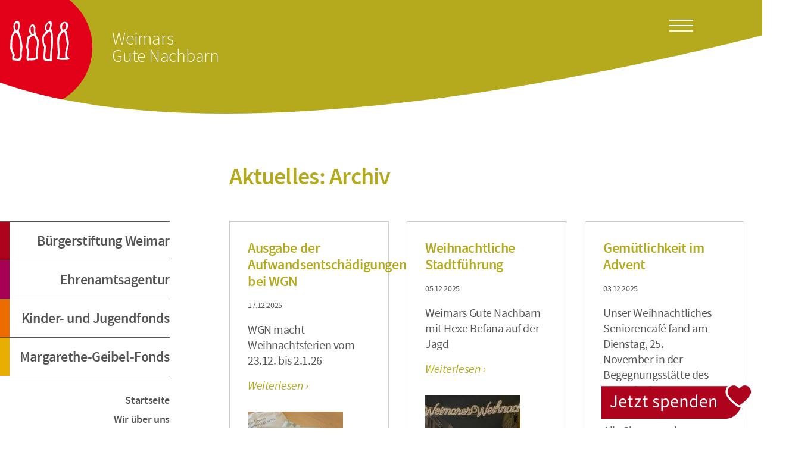

--- FILE ---
content_type: text/html; charset=utf-8
request_url: https://www.weimars-gute-nachbarn.de/aktuelles/archiv/a/2015/03/
body_size: 5381
content:
<!DOCTYPE html>
<html dir="ltr" lang="de-DE" class="h-100">
<head>

<meta charset="utf-8">
<!-- 
	This website is powered by TYPO3 - inspiring people to share!
	TYPO3 is a free open source Content Management Framework initially created by Kasper Skaarhoj and licensed under GNU/GPL.
	TYPO3 is copyright 1998-2026 of Kasper Skaarhoj. Extensions are copyright of their respective owners.
	Information and contribution at https://typo3.org/
-->


<link rel="icon" href="/typo3conf/ext/sitepackage_bswe/Resources/Public/Icons/Favicons/favicon.ico" type="image/vnd.microsoft.icon">
<title>Aktuelles: Archiv: Weimars Gute Nachbarn</title>
<meta http-equiv="x-ua-compatible" content="IE=edge" />
<meta name="generator" content="TYPO3 CMS" />
<meta name="viewport" content="width=device-width, initial-scale=1" />


<link rel="stylesheet" href="/typo3temp/assets/compressed/merged-a73acaae0fd7f17b4e4d87284a7f1320.css?1701508478" media="all">






<link rel="apple-touch-icon" sizes="180x180" href="/typo3conf/ext/sitepackage_bswe/Resources/Public/Icons/Favicons/apple-touch-icon.png">
<link rel="icon" type="image/png" sizes="32x32" href="/typo3conf/ext/sitepackage_bswe/Resources/Public/Icons/Favicons/favicon-32x32.png">
<link rel="icon" type="image/png" sizes="16x16" href="/typo3conf/ext/sitepackage_bswe/Resources/Public/Icons/Favicons/favicon-16x16.png">
<link rel="manifest" href="/typo3conf/ext/sitepackage_bswe/Resources/Public/Icons/Favicons/site.webmanifest">
<link rel="mask-icon" href="/typo3conf/ext/sitepackage_bswe/Resources/Public/Icons/Favicons/safari-pinned-tab.svg" color="#ed2c32">
<meta name="msapplication-TileColor" content="#b91d47">
<meta name="msapplication-config" content="/typo3conf/ext/sitepackage_bswe/Resources/Public/Icons/Favicons/browserconfig.xml">
<meta name="theme-color" content="#ffffff">

<link rel="image_src" href="/typo3conf/ext/sitepackage_bswe/Resources/Public/Images/Logo.svg">
</head>
<body class="wgn d-flex flex-column min-vh-100">


<header id="header" class="position-relative"><figure id="logo" class="figure"><a href="/"><img class="img-fluid d-md-none" alt="Logo" src="/typo3conf/ext/sitepackage_bswe/Resources/Public/Images/Logo.WGN.sm.svg" width="1920" height="292" /><img class="img-fluid d-none d-md-block " alt="Logo" src="/typo3conf/ext/sitepackage_bswe/Resources/Public/Images/Logo.WGN.svg" width="1920" height="292" /><figcaption class="figure-caption position-absolute"><h1>Weimars<br/>Gute Nachbarn</h1></figcaption></a></figure><button id="navigation-show" class="navbar-toggler" aria-label="Toggle docs navigation"><svg xmlns="http://www.w3.org/2000/svg" width="40px" height="20px" viewBox="0 0 4000 2000"><rect fill="white" width="4000" height="200"/><rect fill="white" y="900" width="4000" height="200"/><rect fill="white" y="1800" width="4000" height="200"/></svg><span class="d-none fs-6 pe-1">Browse</span></button><nav id="navigation-mobile" class="d-none"><button id="navigation-hide" class="navbar-toggler" aria-label="Toggle docs navigation"><svg xmlns="http://www.w3.org/2000/svg" width="30px" height="30px"
viewBox="0 0 3000 3000"><rect fill="white" transform="matrix(1.34346 -1.34346 0.707107 0.707107 -1257.87 4116.3)" width="4000" height="200"/><rect fill="white" transform="matrix(1.34346 1.34346 -0.707107 0.707107 -1116.38 -1257.79)" width="4000" height="200"/></svg><span class="d-none fs-6 pe-1">Browse</span></button></nav></header><main id="main" class="row max-w"><header id="heading-level1" class="offset-xl-3 col-12 col-xl-9"><h1><p>Aktuelles: Archiv</p></h1></header><nav id="navigation-wrap" class="col-xl-3 d-none d-xl-block" role="navigation"><ul id="navigation-service" ><li class="navigation-item   target-4-1"><a href="https://www.buergerstiftung-weimar.de/" target="_blank" title="Bürgerstiftung Weimar" id="i166">
					Bürgerstiftung Weimar
				</a></li><li class="navigation-item   target-4-2"><a href="https://ehrenamt.buergerstiftung-weimar.de/" target="_blank" title="Ehrenamtsagentur" id="i184">
					Ehrenamtsagentur
				</a></li><li class="navigation-item   target-4-3"><a href="https://www.kinder-und-jugendfonds.de/" target="_blank" title="Kinder- und Jugendfonds" id="i243">
					Kinder- und Jugendfonds
				</a></li><li class="navigation-item   target-4-31"><a href="https://www.buergerstiftung-weimar.de/stiftungsfonds/margarethe-geibel-fonds/" target="_blank" title="Margarethe-Geibel-Fonds" id="i365">
					Margarethe-Geibel-Fonds
				</a></li></ul><ul id="navigation-main" ><li class="navigation-item   target-4-0"><a href="/" target="" title="Startseite" id="i358">
					Startseite
				</a></li><li class="navigation-item   target-1-0"><a href="/wir-ueber-uns/" target="" title="Wir über uns" id="i151">
					Wir über uns
				</a></li><li class="navigation-item active dropdown target-1-0"><a href="/aktuelles/" target="" title="Aktuelles" id="i152">
					Aktuelles
				</a><ul><li class="navigation-item active"><a href="/aktuelles/archiv/" target="" title="Archiv">
									Archiv
								</a></li></ul></li><li class="navigation-item   target-1-0"><a href="/termine/" target="" title="Termine" id="i153">
					Termine
				</a></li><li class="navigation-item   target-1-0"><a href="/telefonkette/" target="" title="Telefonkette" id="i277">
					Telefonkette
				</a></li><li class="navigation-item   target-1-0"><a href="/digitale-senioren-in-weimar/" target="" title="Digitale Senioren in Weimar" id="i333">
					Digitale Senioren in Weimar
				</a></li><li class="navigation-item   target-1-0"><a href="/verguetete-nachbarschaftshilfe/" target="" title="Vergütete Nachbarschaftshilfe" id="i368">
					Vergütete Nachbarschaftshilfe
				</a></li><li class="navigation-item   target-1-0"><a href="/spenden-und-mehr/" target="" title="Spenden und mehr..." id="i236">
					Spenden und mehr...
				</a></li><li class="navigation-item   target-1-0"><a href="/download-und-service/" target="" title="Interessantes zum Download" id="i225">
					Download und Service
				</a></li><li class="navigation-item   target-1-0"><a href="/danke/" target="" title="Danke" id="i159">
					Danke
				</a></li></ul></nav><section id="content" class="col-12 col-xl-9"><div id="c350" class="frame frame-default frame-type-news_newsliststicky frame-layout-0"><div class="news"><!--TYPO3SEARCH_end--><section class="news-list-view" id="news-container-350"><article class="frame-type-container-teaserelement news-list-item" data-pid="170" data-uid="3701"><header><h3 itemprop="headline"><a itemprop="url" title="Ausgabe der Aufwandsentschädigungen bei WGN" href="/aktuelles/archiv/nachricht/ausgabe-der-aufwandsentschaedigungen-bei-wgn/">Ausgabe der Aufwandsentschädigungen bei WGN</a></h3><div class="extra mb-3"><time datetime="2025-12-17" itemprop="datePublished">
        17.12.2025
    </time></div></header><main><div itemprop="description" class="ce-bodytext"><p>WGN macht Weihnachtsferien vom 23.12. bis 2.1.26</p><p class="read-more"><a title="Ausgabe der Aufwandsentschädigungen bei WGN" href="/aktuelles/archiv/nachricht/ausgabe-der-aufwandsentschaedigungen-bei-wgn/">
				Weiterlesen
			</a></p></div><div class="ce-gallery"><a title="Ausgabe der Aufwandsentschädigungen bei WGN" href="/aktuelles/archiv/nachricht/ausgabe-der-aufwandsentschaedigungen-bei-wgn/"><figure><img class="img-fluid" src="/fileadmin/_processed_/5/9/csm_2025-12-17_WGN_Aufwandsentsch_6c86beae1c.jpg" width="160" height="160" loading="lazy" alt="" /></figure></a></div></main></article><article class="frame-type-container-teaserelement news-list-item" data-pid="170" data-uid="3694"><header><h3 itemprop="headline"><a itemprop="url" title="Weihnachtliche Stadtführung" href="/aktuelles/archiv/nachricht/weihnachtliche-stadtfuehrung/">Weihnachtliche Stadtführung</a></h3><div class="extra mb-3"><time datetime="2025-12-05" itemprop="datePublished">
        05.12.2025
    </time></div></header><main><div itemprop="description" class="ce-bodytext"><p>Weimars Gute Nachbarn mit Hexe Befana auf der Jagd</p><p class="read-more"><a title="Weihnachtliche Stadtführung" href="/aktuelles/archiv/nachricht/weihnachtliche-stadtfuehrung/">
				Weiterlesen
			</a></p></div><div class="ce-gallery"><a title="Weihnachtliche Stadtführung" href="/aktuelles/archiv/nachricht/weihnachtliche-stadtfuehrung/"><figure><img class="img-fluid" src="/fileadmin/_processed_/3/b/csm_2025-12-05_WGN_StadtfHexe3_9053ac9edd.jpg" width="160" height="160" loading="lazy" alt="" /></figure></a></div></main></article><article class="frame-type-container-teaserelement news-list-item" data-pid="170" data-uid="3682"><header><h3 itemprop="headline"><a itemprop="url" title="Gemütlichkeit im Advent" href="/aktuelles/archiv/nachricht/gemuetlichkeit-im-advent/">Gemütlichkeit im Advent</a></h3><div class="extra mb-3"><time datetime="2025-12-03" itemprop="datePublished">
        03.12.2025
    </time></div></header><main><div itemprop="description" class="ce-bodytext"><p>Unser Weihnachtliches Seniorencafé fand am Dienstag, 25. November in der Begegnungsstätte des TWSD in der Schwanseestraße statt.</p><p>Alle Sinne wurden…</p><p class="read-more"><a title="Gemütlichkeit im Advent" href="/aktuelles/archiv/nachricht/gemuetlichkeit-im-advent/">
				Weiterlesen
			</a></p></div><div class="ce-gallery"><a title="Gemütlichkeit im Advent" href="/aktuelles/archiv/nachricht/gemuetlichkeit-im-advent/"><figure><img class="img-fluid" src="/fileadmin/_processed_/e/c/csm_2025-11-25_Seniorencafe_WGN_c1d333fb45.jpg" width="160" height="160" loading="lazy" alt="" /></figure></a></div></main></article><article class="frame-type-container-teaserelement news-list-item" data-pid="170" data-uid="3676"><header><h3 itemprop="headline"><a itemprop="url" title="Wir brauchen Eure Hilfe! Stimmt ab für die Digitalen Senioren Weimar!" href="/aktuelles/archiv/nachricht/wir-brauchen-eure-hilfe-stimmt-ab-fuer-die-digitalen-senioren-weimar/">Wir brauchen Eure Hilfe! Stimmt ab für die Digitalen Senioren Weimar!</a></h3><div class="extra mb-3"><time datetime="2025-11-30" itemprop="datePublished">
        30.11.2025
    </time></div></header><main><div itemprop="description" class="ce-bodytext"><p>Publikumspreis für digitales Miteinander 2025 - Stimmabgabe per Klick bis 30.11.25</p><p class="read-more"><a title="Wir brauchen Eure Hilfe! Stimmt ab für die Digitalen Senioren Weimar!" href="/aktuelles/archiv/nachricht/wir-brauchen-eure-hilfe-stimmt-ab-fuer-die-digitalen-senioren-weimar/">
				Weiterlesen
			</a></p></div><div class="ce-gallery"><a title="Wir brauchen Eure Hilfe! Stimmt ab für die Digitalen Senioren Weimar!" href="/aktuelles/archiv/nachricht/wir-brauchen-eure-hilfe-stimmt-ab-fuer-die-digitalen-senioren-weimar/"><figure><img class="img-fluid" src="/fileadmin/_processed_/a/1/csm_2025-11_SoMe_Deine-Stimme-zaehlt_7892ad2f2d.png" width="160" height="160" loading="lazy" alt="" /></figure></a></div></main></article><article class="frame-type-container-teaserelement news-list-item" data-pid="170" data-uid="3650"><header><h3 itemprop="headline"><a itemprop="url" title="Wir sind zu Gast bei der MachBar XL der EhrenamtsAgentur am 4. November" href="/aktuelles/archiv/nachricht/wir-sind-zu-gast-bei-der-machbar-xl-der-ehrenamtsagentur-am-4-november/">Wir sind zu Gast bei der MachBar XL der EhrenamtsAgentur am 4. November</a></h3><div class="extra mb-3"><time datetime="2025-11-04" itemprop="datePublished">
        04.11.2025
    </time></div></header><main><div itemprop="description" class="ce-bodytext"><p>Weimars Gute Nachbarn und die Digitalen Senioren Weimar stellen sich vor. </p><p class="read-more"><a title="Wir sind zu Gast bei der MachBar XL der EhrenamtsAgentur am 4. November" href="/aktuelles/archiv/nachricht/wir-sind-zu-gast-bei-der-machbar-xl-der-ehrenamtsagentur-am-4-november/">
				Weiterlesen
			</a></p></div><div class="ce-gallery"><a title="Wir sind zu Gast bei der MachBar XL der EhrenamtsAgentur am 4. November" href="/aktuelles/archiv/nachricht/wir-sind-zu-gast-bei-der-machbar-xl-der-ehrenamtsagentur-am-4-november/"><figure><img class="img-fluid" src="/fileadmin/_processed_/8/9/csm_MachBarXL_quadrat_vorab_50dee1bc25.jpg" width="160" height="160" loading="lazy" alt="" /></figure></a></div></main></article><article class="frame-type-container-teaserelement news-list-item" data-pid="170" data-uid="3648"><header><h3 itemprop="headline"><a itemprop="url" title="Weimars Gute Nachbarn: Newsletter #10/25" href="/aktuelles/archiv/nachricht/weimars-gute-nachbarn-newsletter-10-25/">Weimars Gute Nachbarn: Newsletter #10/25</a></h3><div class="extra mb-3"><time datetime="2025-10-27" itemprop="datePublished">
        27.10.2025
    </time></div></header><main><div itemprop="description" class="ce-bodytext"><p>„Wie schön die Blätter älter werden. Voller Licht und Farbe sind ihre letzten Tage.“ John Burroughs </p><p class="read-more"><a title="Weimars Gute Nachbarn: Newsletter #10/25" href="/aktuelles/archiv/nachricht/weimars-gute-nachbarn-newsletter-10-25/">
				Weiterlesen
			</a></p></div><div class="ce-gallery"><a title="Weimars Gute Nachbarn: Newsletter #10/25" href="/aktuelles/archiv/nachricht/weimars-gute-nachbarn-newsletter-10-25/"><figure><img class="img-fluid" src="/fileadmin/_processed_/0/b/csm_Insekt__DirkSprungala__b736fee80b.jpg" width="160" height="160" loading="lazy" alt="" /></figure></a></div></main></article><article class="frame-type-container-teaserelement news-list-item" data-pid="170" data-uid="3636"><header><h3 itemprop="headline"><a itemprop="url" title="Wir machen Blau! " href="/aktuelles/archiv/nachricht/wir-machen-blau/">Wir machen Blau! </a></h3><div class="extra mb-3"><time datetime="2025-10-08" itemprop="datePublished">
        08.10.2025
    </time></div></header><main><div itemprop="description" class="ce-bodytext"><p><br> Die neue Farbe ist das Erkennungsmerkmal des jüngsten Bürgerstiftungskindes unter dem Dach von Weimars Gute Nachbarn: die Mediencoaches von den…</p><p class="read-more"><a title="Wir machen Blau! " href="/aktuelles/archiv/nachricht/wir-machen-blau/">
				Weiterlesen
			</a></p></div><div class="ce-gallery"><a title="Wir machen Blau! " href="/aktuelles/archiv/nachricht/wir-machen-blau/"><figure><img class="img-fluid" src="/fileadmin/_processed_/0/6/csm_2025-09-16_MC_Flyer_Monika_22407ebdc4.jpg" width="160" height="160" loading="lazy" alt="" /></figure></a></div></main></article><article class="frame-type-container-teaserelement news-list-item" data-pid="170" data-uid="3634"><header><h3 itemprop="headline"><a itemprop="url" title="Nachruf Rosemarie B." href="/aktuelles/archiv/nachricht/nachruf-rosemarie-b/">Nachruf Rosemarie B.</a></h3><div class="extra mb-3"><time datetime="2025-10-08" itemprop="datePublished">
        08.10.2025
    </time></div></header><main><div itemprop="description" class="ce-bodytext"><p>Entschlossen bis ins hohe Alter - unsere Rosemarie wird uns fehlen!</p><p class="read-more"><a title="Nachruf Rosemarie B." href="/aktuelles/archiv/nachricht/nachruf-rosemarie-b/">
				Weiterlesen
			</a></p></div><div class="ce-gallery"><a title="Nachruf Rosemarie B." href="/aktuelles/archiv/nachricht/nachruf-rosemarie-b/"><figure><img class="img-fluid" src="/fileadmin/_processed_/6/8/csm_nachruf-frahn_f6bb916077.jpg" width="160" height="160" loading="lazy" alt="" /></figure></a></div></main></article><article class="frame-type-container-teaserelement news-list-item" data-pid="170" data-uid="3628"><header><h3 itemprop="headline"><a itemprop="url" title="Unser Tandem Marta und Fabienne" href="/aktuelles/archiv/nachricht/unser-tandem-marta-und-fabienne/">Unser Tandem Marta und Fabienne</a></h3><div class="extra mb-3"><time datetime="2025-09-30" itemprop="datePublished">
        30.09.2025
    </time></div></header><main><div itemprop="description" class="ce-bodytext"><p>Auf Außenstehende wirken die beiden Frauen wie Großmutter und Enkelin. Doch sie verbindet keine Verwandtschaft, sondern „Weimars gute Nachbarn“ -…</p><p class="read-more"><a title="Unser Tandem Marta und Fabienne" href="/aktuelles/archiv/nachricht/unser-tandem-marta-und-fabienne/">
				Weiterlesen
			</a></p></div><div class="ce-gallery"><a title="Unser Tandem Marta und Fabienne" href="/aktuelles/archiv/nachricht/unser-tandem-marta-und-fabienne/"><figure><img class="img-fluid" src="/fileadmin/_processed_/2/c/csm_2025-09-25_WGN_Tandem_TLZ_0ccfd67910.jpeg" width="160" height="160" loading="lazy" alt="" /></figure></a></div></main></article><article class="frame-type-container-teaserelement news-list-item" data-pid="170" data-uid="3622"><header><h3 itemprop="headline"><a itemprop="url" title="Engagierte gute Nachbarn - unsere Goldstücke im Projekt #9" href="/aktuelles/archiv/nachricht/engagierte-gute-nachbarn-unsere-goldstuecke-im-projekt-9/">Engagierte gute Nachbarn - unsere Goldstücke im Projekt #9</a></h3><div class="extra mb-3"><time datetime="2025-09-29" itemprop="datePublished">
        29.09.2025
    </time></div></header><main><div itemprop="description" class="ce-bodytext"><p>Einfach trauen - Norbert über sein Ehrenamt als Mediencoach</p><p class="read-more"><a title="Engagierte gute Nachbarn - unsere Goldstücke im Projekt #9" href="/aktuelles/archiv/nachricht/engagierte-gute-nachbarn-unsere-goldstuecke-im-projekt-9/">
				Weiterlesen
			</a></p></div><div class="ce-gallery"><a title="Engagierte gute Nachbarn - unsere Goldstücke im Projekt #9" href="/aktuelles/archiv/nachricht/engagierte-gute-nachbarn-unsere-goldstuecke-im-projekt-9/"><figure><img class="img-fluid" src="/fileadmin/_processed_/7/7/csm_Mediencoach_Norbert_erklaert_a7188f0131.jpg" width="160" height="160" loading="lazy" alt="" /></figure></a></div></main></article></section><nav><ul class="f3-widget-paginator pagination"><li class="page-item active"><span class="page-link">1</span></li><li class="page-item"><a class="page-link" href="/aktuelles/archiv/0/?tx_news_pi1%5BcurrentPage%5D=2&cHash=8805422b042ee9b4155806140cad5426">2</a></li><li class="page-item"><a class="page-link" href="/aktuelles/archiv/0/?tx_news_pi1%5BcurrentPage%5D=3&cHash=d2da88d295fbe7a40ae4425e08ccd483">3</a></li><li class="page-item"><span class="page-link">…</span></li><li class="page-item next"><a class="page-link" href="/aktuelles/archiv/0/?tx_news_pi1%5BcurrentPage%5D=2&cHash=8805422b042ee9b4155806140cad5426"><span class="visually-hidden-focusable">nächste</span><svg xmlns="http://www.w3.org/2000/svg" width="16" height="16" fill="currentColor" class="bi bi-chevron-right" viewBox="0 0 16 16"><path fill-rule="evenodd" d="M4.646 1.646a.5.5 0 0 1 .708 0l6 6a.5.5 0 0 1 0 .708l-6 6a.5.5 0 0 1-.708-.708L10.293 8 4.646 2.354a.5.5 0 0 1 0-.708z"/></svg></a></li></ul></nav><!--TYPO3SEARCH_begin--></div></div></section><div id="donation-static" class="silent"><div id="c3373" class="frame frame-default frame-type-text frame-layout-0"><p class="text-center"><a href="https://www.buergerstiftung-weimar.de/stiften-spenden/" target="_blank" class="btn donation">Jetzt spenden</a></p></div></div></main><aside><section id="content-partners"><div class="col-12 col-xl-9 max-w-inner"></div></section></aside><footer id="footer" class="footer mt-auto"><div class="col-12 col-xl-9 max-w-inner"><section><div id="c3281" class="frame frame-default frame-type-shortcut frame-layout-0"><div id="c3275" class="frame frame-default frame-type-text frame-layout-0"><p><strong>Bürgerstiftung Weimar</strong><br> Teichgasse 12a<br> 99423 Weimar</p><p><a href="#" data-mailto-token="jxfiql7pqfcqbkXyrbodbopqfcqrkd:tbfjxo+ab" data-mailto-vector="-3">stiften@<span style="display:none;">remove-this.</span>buergerstiftung-weimar.de</a></p></div></div></section><section><div id="c3284" class="frame frame-default frame-type-shortcut frame-layout-0"><div id="c3276" class="frame frame-default frame-type-text frame-layout-0"><p><strong>Telefon</strong><a href="tel:+493643808247" title="Telefon Bürgerstiftung ">(0 36 43) 80 82 47</a><br><strong>Telefax</strong> (0 36 43) 81 56 39</p></div></div></section><section></section><section><ul id="nav-meta" ><li class="navigation-item   target-4-164"><a href="/kontakt/" target="" title="Kontakt" id="i168">
					Kontakt
				</a></li><li class="navigation-item   target-4-18"><a href="https://www.buergerstiftung-weimar.de/impressum/" target="_blank" title="Impressum" id="i167">
					Impressum
				</a></li><li class="navigation-item   target-4-278"><a href="https://www.buergerstiftung-weimar.de/datenschutz/" target="_blank" title="Datenschutz" id="i281">
					Datenschutz
				</a></li><li class="navigation-item   target-4-294"><a href="/sitemap/" target="" title="Sitemap" id="i291">
					Sitemap
				</a></li></ul></section></div><div class="col-12 col-xl-9 max-w-inner social-networks"><a href="https://www.facebook.com/BuergerstiftungWeimar" target="_blank" class="px-3" rel="noreferrer"><img alt="Besuchen Sie uns auf Facebook" src="/typo3conf/ext/sitepackage_bswe/Resources/Public/Images/BrandFacebook.svg" width="55" height="55" /></a><a href="https://www.instagram.com/buergerstiftung_weimar/" target="_blank" class="px-3" rel="noreferrer"><img alt="Besuchen Sie uns auf Instagram" src="/typo3conf/ext/sitepackage_bswe/Resources/Public/Images/BrandInstagram.svg" width="55" height="63" /></a></div></footer>
<script src="/typo3temp/assets/compressed/merged-e0cb53d7873c76a0942cfa12c78f593f.js?1700506727"></script>
<script src="/typo3temp/assets/compressed/merged-b68cb24934b9c9768e180816d6589e76.js?1700506176"></script>
<script async="async" src="/typo3temp/assets/js/cfd16b174d7f7b046e20adbc2e0a1094.js?1690094977"></script>
<script>
/*<![CDATA[*/
/*b817132e8c52761608c1c08ff4202c23*/
let masonry = new MiniMasonry({
    container: '.news-list-view',
    gutter: 30,
    minify: true
});


/*]]>*/
</script>

</body>
</html>

--- FILE ---
content_type: image/svg+xml
request_url: https://www.weimars-gute-nachbarn.de/typo3conf/ext/sitepackage_bswe/Resources/Public/Images/Logo.WGN.svg
body_size: 879
content:
<svg xmlns="http://www.w3.org/2000/svg" x="0px" y="0px" viewBox="0 0 1920 292">
	<path fill="#b5aa1e" d="M1920,88.7C1754.1,129.3,613.5,423.7,0,207.1V0h1920V88.7z"/>
	<path fill="#e30019" d="M0,207.1c49.7,17.5,102.8,31.7,158.5,42.9c45-26.3,75.2-75.2,75.2-131c0-48.2-22.5-91.2-57.6-119H0V207.1z"/>
	<path fill="#fff" d="M176.1,147.5c-15.5-10,4.3-31.9-3.1-48.8h-0.1c-3.5-8.1,0.4-16.2-6.2-22.8c19.4-17.3-7.3-29.7-13.6-13.1
		c-1,2.6-1,6.2,0.4,9.2c5,7.6-6.7,10.1-7.8,25.8c-1.1,15.8,3.1,33.6-0.6,49.4C142.8,152.2,180.7,152.2,176.1,147.5z M158,64
		c1.2-3.6,4.3-6.6,6.7-5.6c3.5,1.4,4.5,10.3,0.5,14.1c-0.2,0.2-2.7,2.4-5.3,1.7C157,73.4,157.3,67,158,64z M168.7,117.3
		L168.7,117.3c-2.8,10.3-4.6,18.8-2.9,27.9c-4.7,0-12.7,1.9-15.7-1.2c5.1-18.9-8.5-50.5,11.4-63.6c1.7-1.1,2.6,1.6,2.9,2.1
		c0,0,4.5,20.6,5.1,29.7C169.6,113.3,169.2,115.1,168.7,117.3z"/>
	<path fill="#fff" d="M50.5,70.2c2.5-7.4-1.2-9.4,0.5-13c-9-14.6-19.5,7.1-14.7,15.1c1.5,6.1-2.4,8.7-4.2,13.9
		c-5.2,9.3-4.4,20.4-4.8,30.5h-0.1c-2.8,8.4,8.7,19.9,5,25.3c-0.5,11.4-0.2,9.3,10.3,10.4v0c12.7,6.6,15.6-11.3,13.4-17.2h0
		c1.3-7.3,2-10.5,2-18.3c0.2-2.4-2-15.7-3-18.8C52.9,84.4,46.4,82,50.5,70.2z M39.8,60.8c2-4.5,9.1-1,7.6,1.9
		c-0.2,3.3,0.6,13.6-5.8,14C41.3,70.4,36.6,67.6,39.8,60.8z M39.3,146.7c-5.6-3.6,2.7-6.3-1.9-11.6c-4-6.9-4.5-10.6-5.4-18.5h0
		c-1-44.4,18.3-44.2,20.6,0h0c-0.2,0.7,0.4,1.9,0.4,2.6C49,129.5,57.8,154,39.3,146.7z"/>
	<path fill="#fff" d="M69.3,136.6L69.3,136.6c-1.1,4.4-3.1,20.2,5,15.1c5.8,0.1,13.6,0.9,18.7-2.6c8,0.1,0.2-9.5,3.2-14.2
		c-0.8-8.7,4-20,2.3-28.6c0.5-2.4,0.7-4.4,0-6.8h0c-7.1-11.1-9.6-17.9-8-30.2c-7-23.1-23.6,6.7-11.4,18c-5.4,3.6-9.6,3.8-9.7,12.2
		h0c-0.3,4.7-1.3,12.7-2.3,18.1C68.4,124.9,71.4,130.5,69.3,136.6z M79.4,68.1c10-10.1,6.5,15.5,7.3,17.1
		c-1.2,0.2-4.9,0.7-5.9-1.3C78.3,78.8,77.6,69.9,79.4,68.1z M82.8,90.8c4.8-3.1,6.1,1.7,5.9,4.6c6.8,3.4,5.2,11.2,5.7,17.1
		c-1.1,7.9-2.9,16.5-2.9,24.2h0c-0.8,1.8,0.2,5.9,0.1,8c-5.5,1.9-12,2.4-18.1,2.5c-2.6-3.5,1.1-8.6,1.1-12.6
		c2.4-5.7-2.7-12.3-2.5-17.4C73.9,104.6,71.8,97.8,82.8,90.8z"/>
	<path fill="#fff" d="M131.9,136.1L131.9,136.1c2.1-15.6,3.6-26.8,2.7-41.7c0-7.8-1.7-18.4-5.3-23.3c7.6-19.7-2.5-24.7-14-7.4
		c-6.4,15.3,10.1,7.5-6.3,26.1c-2.8,5.9-0.9,24.8,3.4,28c-0.3,6.2-1.1,13.5-1.2,18h0c-0.5,12.6-3.7,16.5,11.3,18.4
		C138.3,154.9,130.1,151.2,131.9,136.1z M120.8,60.8c3.4-3.4-0.6-3,6.7-1c0,0,0.9,15.1-6.3,15.9C116.1,76.2,118.5,65.3,120.8,60.8
		z M115.4,135.9L115.4,135.9c1.3-5.8,1.2-12.3,1.5-18.6c0,0-0.7-3.7-0.8-3.7c-6.1-5.8-2.8-8.7-4.3-14.9h0
		c-0.9-9.7,9.6-13,13.4-20.7c5.8,4,4.9,16.2,4.9,20.7h0c-0.2,2-0.6,9.6,0.1,11.3c-1.1,12.2-3.1,26.6-3.2,39.1
		C115.2,149.2,115.1,147.2,115.4,135.9z"/>
</svg>

--- FILE ---
content_type: image/svg+xml
request_url: https://www.weimars-gute-nachbarn.de/typo3conf/ext/sitepackage_bswe/Resources/Public/Images/Logo.WGN.sm.svg
body_size: 1130
content:
<svg xmlns="http://www.w3.org/2000/svg" width="1350px" height="286px" viewBox="0 0 135000 28588">
	<path fill="#b5aa1e" d="M134965 14865c-15450,3396 -93815,22392 -134965,8306l0 -23165 135000 0 -35 14859z"/>
	<path fill="#e30019" d="M21843 27556c-7944,-767 -15356,-2164 -21843,-4385l0 -23165 27827 0c2666,3091 4278,7117 4278,11519 0,7109 -4204,13236 -10262,16031z"/>
    <path fill="#fff" d="M25067 16985c-1797,-1160 498,-3699 -360,-5658l-11 0c-406,-940 46,-1879 -719,-2644 2249,-2006 -847,-3444 -1577,-1519 -116,302 -116,719 46,1067 580,881 -777,1171 -904,2991 -128,1832 359,3896 -70,5728 -266,580 4128,580 3595,35zm-2099 -9682c139,-417 499,-765 777,-649 406,162 522,1194 58,1635 -23,23 -313,278 -615,197 -336,-93 -301,-835 -220,-1183zm1241 6180l0 0c-325,1194 -534,2180 -337,3235 -544,0 -1472,220 -1820,-139 591,-2191 -985,-5855 1322,-7374 197,-128 301,185 336,243 0,0 522,2389 591,3444 12,127 -34,336 -92,591z"/>
    <path fill="#fff" d="M10504 8022c290,-858 -140,-1090 58,-1507 -1044,-1693 -2261,823 -1705,1751 174,707 -278,1008 -487,1611 -603,1079 -510,2366 -556,3537l-12 0c-325,974 1009,2307 580,2933 -58,1322 -23,1078 1194,1206l0 0c1473,765 1809,-1310 1554,-1994l0 0c151,-847 232,-1218 232,-2122 23,-278 -232,-1820 -348,-2180 -232,-1588 -986,-1867 -510,-3235zm-1241 -1090c232,-522 1055,-116 881,220 -23,383 70,1577 -672,1624 -35,-731 -580,-1055 -209,-1844zm-58 9960c-649,-417 313,-730 -220,-1345 -464,-800 -522,-1229 -626,-2145l0 0c-116,-5148 2122,-5125 2388,0l0 0c-23,81 47,220 47,302 -464,1194 556,4035 -1589,3188z"/>
    <path fill="#fff" d="M12684 15721l0 0c-128,510 -360,2342 579,1751 673,11 1577,104 2168,-302 928,12 24,-1101 371,-1646 -92,-1009 464,-2319 267,-3316 58,-278 81,-510 0,-789l0 0c-823,-1287 -1113,-2075 -927,-3501 -812,-2679 -2737,777 -1322,2087 -626,417 -1113,440 -1125,1415l0 -1c-35,545 -151,1473 -267,2099 151,846 499,1496 256,2203zm1171 -7942c1159,-1171 753,1797 846,1982 -139,24 -568,81 -684,-150 -290,-592 -371,-1624 -162,-1832zm394 2632c556,-360 707,197 684,533 788,394 603,1299 661,1983 -128,916 -337,1913 -337,2806l1 0c-93,208 23,684 11,927 -638,220 -1391,278 -2099,290 -301,-406 128,-997 128,-1461 278,-661 -313,-1426 -290,-2017 209,-1461 -35,-2250 1241,-3061z"/>
    <path fill="#fff" d="M19942 15663l0 0c243,-1809 417,-3107 313,-4835 0,-904 -197,-2133 -615,-2701 882,-2285 -289,-2864 -1623,-858 -742,1773 1171,869 -730,3026 -325,684 -105,2875 394,3246 -35,719 -128,1566 -139,2087l0 0c-58,1461 -429,1913 1310,2134 1832,81 881,-348 1090,-2099zm-1287 -8731c394,-394 -70,-348 777,-116 0,0 104,1751 -731,1844 -591,58 -313,-1206 -46,-1728zm-626 8708l0 0c150,-673 139,-1426 174,-2157 0,0 -82,-429 -93,-429 -707,-672 -325,-1009 -499,-1727l0 0c-104,-1125 1113,-1508 1554,-2400 672,463 568,1878 568,2400l0 0c-23,232 -69,1113 12,1310 -128,1414 -360,3084 -371,4533 -1369,12 -1380,-220 -1345,-1530z"/>
</svg>


--- FILE ---
content_type: image/svg+xml
request_url: https://www.weimars-gute-nachbarn.de/typo3conf/ext/sitepackage_bswe/Resources/Public/Images/ButtonDonation.svg
body_size: 848
content:
<svg id="a" xmlns="http://www.w3.org/2000/svg" viewBox="0 0 169.34 39.7">
    <path fill="#ae031d" d="m-.17,3.53v36.17h138.11c9.99,0,18.08-8.1,18.08-18.08V3.53H-.17Z"/><path d="m9.72,25.14l1.1-.73c.55.95,1.28,1.38,2.23,1.38,1.42,0,2.11-.81,2.11-2.8v-8.92h1.65v9.08c0,2.27-1.06,4.08-3.66,4.08-1.56,0-2.72-.69-3.43-2.09Z" style="fill:#fff;"/><path d="m19.63,22.2c0-3.11,2.13-5.02,4.33-5.02,2.46,0,3.8,1.77,3.8,4.49,0,.33-.02.65-.08.96h-6.4c.16,2.15,1.54,3.27,3.15,3.27.91,0,1.71-.28,2.38-.73l.59,1.06c-.85.57-1.87.99-3.17.99-2.58,0-4.61-1.85-4.61-5.02Zm1.69-.85h4.98c0-1.85-.85-2.86-2.32-2.86-1.18,0-2.4.81-2.66,2.86Z" style="fill:#fff;"/><path d="m30.72,23.98v-5.24h-1.42v-1.22l1.5-.1.2-3.07h1.36v3.07h2.58v1.32h-2.58v5.28c0,1.16.37,1.83,1.48,1.83.33,0,.71-.06,1.08-.24l.33,1.14c-.51.26-1.14.41-1.79.41-2.05,0-2.74-1.28-2.74-3.19Z" style="fill:#fff;"/><path d="m36.91,26.12l5.04-7.39h-4.49v-1.32h6.54v.87l-5.04,7.39h5.2v1.32h-7.25v-.87Z" style="fill:#fff;"/><path d="m47.23,23.98v-5.24h-1.42v-1.22l1.5-.1.2-3.07h1.36v3.07h2.58v1.32h-2.58v5.28c0,1.16.37,1.83,1.48,1.83.33,0,.71-.06,1.08-.24l.33,1.14c-.51.26-1.14.41-1.79.41-2.05,0-2.74-1.28-2.74-3.19Z" style="fill:#fff;"/><path d="m57.26,25.85l.75-.95c.83.69,1.69,1.06,2.88,1.06,1.26,0,1.89-.67,1.89-1.5,0-.99-1.08-1.4-2.17-1.79-1.44-.51-2.82-1.2-2.82-2.78s1.22-2.72,3.31-2.72c1.18,0,2.23.45,2.97,1.08l-.75.93c-.67-.47-1.36-.75-2.23-.75-1.2,0-1.75.65-1.75,1.38,0,.87.85,1.22,2.03,1.64,1.5.53,2.96,1.18,2.96,2.92,0,1.56-1.24,2.86-3.51,2.86-1.4,0-2.68-.51-3.57-1.38Z" style="fill:#fff;"/><path d="m66.8,17.42h1.34l.14,1.1h.06c.87-.73,1.93-1.34,3.05-1.34,2.46,0,3.78,1.91,3.78,4.89,0,3.25-1.95,5.16-4.14,5.16-.89,0-1.77-.41-2.66-1.1l.04,1.67v3.23h-1.62v-13.61Zm6.7,4.65c0-2.11-.71-3.53-2.52-3.53-.81,0-1.62.45-2.56,1.3v5.02c.87.73,1.71,1,2.34,1,1.58,0,2.74-1.44,2.74-3.8Z" style="fill:#fff;"/><path d="m77.38,22.2c0-3.11,2.13-5.02,4.33-5.02,2.46,0,3.8,1.77,3.8,4.49,0,.33-.02.65-.08.96h-6.4c.16,2.15,1.54,3.27,3.15,3.27.91,0,1.71-.28,2.38-.73l.59,1.06c-.85.57-1.87.99-3.17.99-2.58,0-4.61-1.85-4.61-5.02Zm1.69-.85h4.98c0-1.85-.85-2.86-2.32-2.86-1.18,0-2.4.81-2.66,2.86Z" style="fill:#fff;"/><path d="m88.19,17.42h1.34l.14,1.38h.06c.91-.91,1.89-1.62,3.21-1.62,2.01,0,2.92,1.3,2.92,3.74v6.07h-1.62v-5.85c0-1.79-.55-2.56-1.81-2.56-.98,0-1.65.51-2.62,1.48v6.93h-1.62v-9.57Z" style="fill:#fff;"/><path d="m98.56,22.22c0-3.11,1.97-5.04,4.16-5.04,1.1,0,1.83.41,2.68,1.1l-.08-1.63v-3.68h1.64v14.03h-1.34l-.14-1.12h-.06c-.75.73-1.77,1.36-2.9,1.36-2.4,0-3.96-1.81-3.96-5Zm6.76,2.33v-5c-.81-.73-1.54-1-2.32-1-1.54,0-2.76,1.48-2.76,3.66s.97,3.66,2.64,3.66c.89,0,1.65-.43,2.44-1.32Z" style="fill:#fff;"/><path d="m109.69,22.2c0-3.11,2.13-5.02,4.33-5.02,2.46,0,3.8,1.77,3.8,4.49,0,.33-.02.65-.08.96h-6.4c.16,2.15,1.54,3.27,3.15,3.27.91,0,1.71-.28,2.38-.73l.59,1.06c-.85.57-1.87.99-3.17.99-2.58,0-4.61-1.85-4.61-5.02Zm1.69-.85h4.98c0-1.85-.85-2.86-2.32-2.86-1.18,0-2.4.81-2.66,2.86Z" style="fill:#fff;"/><path d="m120.5,17.42h1.34l.14,1.38h.06c.91-.91,1.89-1.62,3.21-1.62,2.01,0,2.92,1.3,2.92,3.74v6.07h-1.62v-5.85c0-1.79-.55-2.56-1.81-2.56-.98,0-1.65.51-2.62,1.48v6.93h-1.62v-9.57Z" style="fill:#fff;"/><path d="m152.54,25.58c.35.24.76.36,1.19.36s.84-.12,1.19-.36c.35-.23,8.63-5.8,11.74-11.49.81-1.25,1.26-2.78,1.26-4.35,0-4.5-3.66-8.17-8.17-8.17-2.7,0-4.76,1.72-6.03,3.04-1.26-1.32-3.33-3.04-6.02-3.04-4.5,0-8.17,3.66-8.17,8.17,0,1.57.45,3.1,1.3,4.42,3.06,5.62,11.35,11.18,11.7,11.42h0Z" style="fill:#ae031d;"/><path d="m152.54,25.58c.35.24.76.36,1.19.36s.84-.12,1.19-.36c.35-.23,8.63-5.8,11.74-11.49.81-1.25,1.26-2.78,1.26-4.35,0-4.5-3.66-8.17-8.17-8.17-2.7,0-4.76,1.72-6.03,3.04-1.26-1.32-3.33-3.04-6.02-3.04-4.5,0-8.17,3.66-8.17,8.17,0,1.57.45,3.1,1.3,4.42,3.06,5.62,11.35,11.18,11.7,11.42h0Z" style="fill:none; stroke:#fff; stroke-miterlimit:10; stroke-width:2.28px;"/>
</svg>

--- FILE ---
content_type: image/svg+xml
request_url: https://www.weimars-gute-nachbarn.de/typo3conf/ext/sitepackage_bswe/Resources/Public/Images/BackgroundPartners.svg
body_size: -118
content:
��< s v g   x m l n s = " h t t p : / / w w w . w 3 . o r g / 2 0 0 0 / s v g "   x m l : s p a c e = " p r e s e r v e "   w i d t h = " 1 9 2 0 p x "   h e i g h t = " 3 8 4 0 p x "   v i e w B o x = " 0   0   1 9 2 0 0 0   3 8 4 0 0 0 " >  
     < p a t h   f i l l = " # F 4 F 4 F 4 "   d = " M 0   3 8 4 0 0 0 l 1 9 2 0 0 0   0   0   - 3 8 4 0 0 0 c - 7 6 8 4 3 , 1 8 8 4 0   - 1 4 5 2 9 6 , 2 7 9 1 9   - 1 9 2 0 0 0 , 1 1 6 9 8 l 0   3 7 2 3 0 2 z " / >  
 < / s v g >  
 